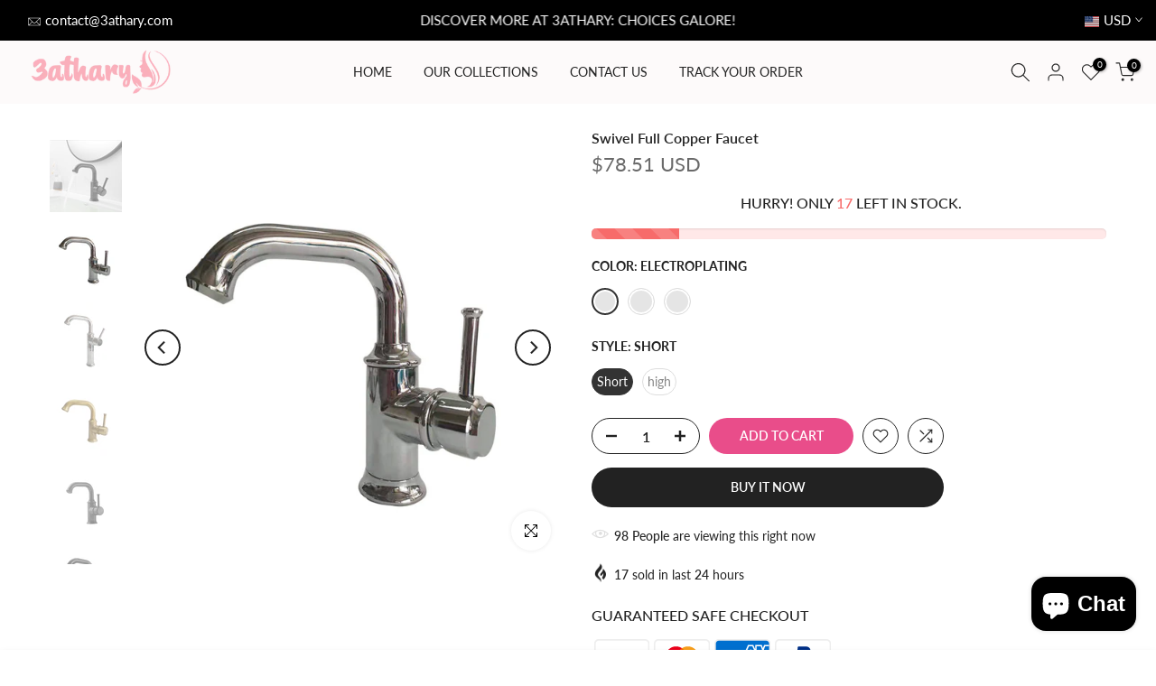

--- FILE ---
content_type: text/javascript
request_url: https://3athary.com/cdn/shop/t/7/assets/predictive-search.min.js?v=102776420071370647981700275367
body_size: 1050
content:
!function(t){"use strict";t(window),t(document),t("html");var e=t("body"),i=(window.T4Sstrings,window.T4Sconfigs,T4Srequest.page_type,T4Sroutes.search_url),s=!!("ontouchstart"in window||window.DocumentTouch&&window.document instanceof DocumentTouch||window.navigator.maxTouchPoints||window.navigator.msMaxTouchPoints),n=function(){function n(e){this.container=e,this.$container=t(e),this.deferRequestBy=300,this.cachedResults={},this.$form=this.$container.find("[data-frm-search]"),this.form=this.$form[0],this.$input=this.$container.find("[data-input-search]"),this.input=this.$input[0],this.$results=this.$container.find("[data-results-search]"),this.results=this.$results[0],this.isOpen=!1,this.sectionID=this.$container.attr("data-sid")||"predictive-search",this.$title=this.$container.find("[data-title-search]"),this.title=this.$title[0],this.$viewall=this.$container.find("[data-viewAll-search]"),this.viewall=this.$viewall[0],this.$select=this.$container.find("[data-cat-search]>select"),this.select=this.$select[0],this.currentVal=this.$select.val()||"*",this.searchUrlForm=this.$form.serialize(),this.setupEventListeners(),this.onClickKey()}return n.prototype=Object.assign({},n.prototype,{setupEventListeners:function(){this.form.addEventListener("submit",this.onFormSubmit.bind(this)),this.input.addEventListener("input",this.debounce(t=>{this.onChange(t)},this.deferRequestBy).bind(this)),this.input.addEventListener("focus",this.onFocus.bind(this)),this.select&&this.select.addEventListener("change",this.onChangeSelectCat.bind(this)),this.container.addEventListener("focusout",this.onFocusOut.bind(this)),this.container.addEventListener("keyup",this.onKeyup.bind(this)),this.container.addEventListener("keydown",this.onKeydown.bind(this))},debounce:function(t,e){let i;return(...s)=>{clearTimeout(i),i=setTimeout(()=>t.apply(this,s),e)}},getQuery:function(){var t=this.input.value.trim();if(this.select){var e=this.currentVal.trim();"*"!=e&&(t=`product_type:${e} AND ${t}`)}return t},onChange:function(){var t=this.getQuery();t.length?this.getSearchResults(t):this.close(!0)},onFormSubmit:function(t){this.getQuery().length&&!this.querySelector('[aria-selected="true"] a')||t.preventDefault()},onFocus:function(){const t=this.getQuery();t.length&&("true"===this.container.getAttribute("results")?this.open():this.getSearchResults(t))},onChangeSelectCat:function(){this.currentVal=this.$select.val();const t=this.getQuery();t.length&&this.getSearchResults(t)},onClickKey:function(){var e=this;e.$container.find("[data-listKey]").on("click","[data-key]",function(i){i.preventDefault();var n=t(this);s?e.$input.val(n.attr("data-key")):e.$input.val(n.attr("data-key")).focus(),e.input.dispatchEvent(new Event("input",{bubbles:!0}))})},onFocusOut:function(){setTimeout(()=>{this.container.contains(document.activeElement)||this.close()})},onKeyup:function(t){switch(this.getQuery().length||this.close(!0),t.preventDefault(),t.code){case"ArrowUp":this.switchOption("up");break;case"ArrowDown":this.switchOption("down");break;case"Enter":this.selectOption()}},onKeydown:function(t){"ArrowUp"!==t.code&&"ArrowDown"!==t.code||t.preventDefault()},switchOption:function(t){if(!this.getAttribute("open"))return;const e="up"===t,i=this.querySelector('[aria-selected="true"]'),s=this.querySelectorAll("li");let n=this.querySelector("li");e&&!i||(this.statusElement.textContent="",!e&&i?n=i.nextElementSibling||s[0]:e&&(n=i.previousElementSibling||s[s.length-1]),n!==i&&(n.setAttribute("aria-selected",!0),i&&i.setAttribute("aria-selected",!1),this.setLiveRegionText(n.textContent),this.input.setAttribute("aria-activedescendant",n.id)))},selectOption:function(){const t=this.querySelector('[aria-selected="true"] a, [aria-selected="true"] button');t&&t.click()},getSearchResults:function(t){const e=t.replace(" ","-").toLowerCase();this.setLiveRegionLoadingState(),this.cachedResults[e]?this.renderSearchResults(this.cachedResults[e]):fetch(`${i}/?${this.searchUrlForm}${encodeURIComponent(t)}&section_id=${this.sectionID}`).then(t=>{if(!t.ok){var e=new Error(t.status);throw this.close(),e}return t.text()}).then(t=>{const i=(new DOMParser).parseFromString(t,"text/html").querySelector(`#shopify-section-${this.sectionID}`).innerHTML;this.cachedResults[e]=i,this.renderSearchResults(i)}).catch(t=>{throw this.close(),t})},setLiveRegionLoadingState:function(){this.$skeletonElement=this.statusElement||this.$container.find("[data-skeleton-search]"),this.$skeletonElement.show(),this.$results.hide(),this.$viewall.hide(),this.container.setAttribute("loading",!0)},renderSearchResults:function(t){var i=(new DOMParser).parseFromString(t,"text/html");this.title&&(this.title.innerHTML=i.querySelector("[data-title-search]").innerHTML),this.results&&(this.results.innerHTML=i.querySelector("[data-results-search]").innerHTML);try{this.viewall.innerHTML=i.querySelector("[data-viewAll-search]").innerHTML}catch(t){}e.trigger("currency:update"),this.container.setAttribute("results",!0),this.setLiveRegionResults(),this.open()},setLiveRegionResults:function(){this.$skeletonElement.hide(),this.$results.show(),this.$viewall.show(),this.$title.show(),this.container.removeAttribute("loading")},getResultsMaxHeight:function(){return this.resultsMaxHeight=window.innerHeight-document.querySelector(".t4s-section-header").getBoundingClientRect().bottom,this.resultsMaxHeight},open:function(){this.results.style.maxHeight=this.resultsMaxHeight||`${this.getResultsMaxHeight()}px`,this.container.setAttribute("open",!0),this.input.setAttribute("aria-expanded",!0),this.isOpen=!0},close:function(t=!1){t&&(this.input.value="",this.container.removeAttribute("results"));const e=this.container.querySelector('[aria-selected="true"]');e&&e.setAttribute("aria-selected",!1),this.input.setAttribute("aria-activedescendant",""),this.container.removeAttribute("open"),this.input.setAttribute("aria-expanded",!1),this.resultsMaxHeight=!1,this.results.removeAttribute("style"),this.isOpen=!1}}),n}();T4SThemeSP.predictiveSearchInt=function(){function e(){t("[data-predictive-search]:not(is--inted)").each(function(){t(this).addClass("is--inted"),this.predictiveSearch=new n(this)})}e(),fetch(T4SThemeSP.root_url+"?section_id=search-hidden",{method:"GET",headers:{"Cache-Control":"no-cache"}}).then(t=>t.text()).then(i=>{T4SThemeSP.$appendComponent.after(i),t('[data-drawer-options*="#t4s-search-hidden"]').removeAttr("data-drawer-delay"),e()}).catch(t=>{})}}(jQuery_T4NT),jQuery_T4NT(document).ready(function(t){T4SThemeSP.predictiveSearchInt()});

--- FILE ---
content_type: text/javascript
request_url: https://3athary.com/cdn/shop/t/7/assets/lazysizes.min.js?v=132953823840061395911700275366
body_size: 9910
content:
window.lazySizesT4Config=window.lazySizesT4Config||{},window.lazySizesT4Config={init:!1,loadMode:!0,loadHidden:!1,hFac:.5,expFactor:2,ricTimeout:150,lazyClass:"lazyloadt4s",loadingClass:"lazyloadt4sing",loadedClass:"lazyloadt4sed",preloadClass:"lazypreloadt4s"},function(e,t){var n=function(){t(e.lazySizesT4),e.removeEventListener("lazyunveilread",n,!0)};t=t.bind(null,e,e.document),"object"==typeof module&&module.exports?t(require("lazySizesT4")):e.lazySizesT4?n():e.addEventListener("lazyunveilread",n,!0)}(window,function(e,t,n){"use strict";function i(e,n){if(!s[e]){var i=t.createElement(n?"link":"script"),a=t.getElementsByTagName("script")[0];n?(i.rel="stylesheet",i.href=e):i.src=e,s[e]=!0,s[i.src||i.href]=!0,a.parentNode.insertBefore(i,a)}}var a,r,s={};t.addEventListener&&(r=/\(|\)|\s|'/,a=function(e,n){var i=t.createElement("img");i.onload=function(){i.onload=null,i.onerror=null,i=null,n()},i.onerror=i.onload,i.src=e,i&&i.complete&&i.onload&&i.onload()},addEventListener("lazybeforeunveil",function(e){var t,s,o;if(e.detail.instance==n&&!e.defaultPrevented){var l=e.target;if("none"==l.preload&&(l.preload="auto"),null!=l.getAttribute("data-autoplay"))if(l.getAttribute("data-expand")&&!l.autoplay)try{l.play()}catch(e){}else requestAnimationFrame(function(){l.setAttribute("data-expand","-10"),n.aC(l,n.cfg.lazyClass)});(t=l.getAttribute("data-link"))&&i(t,!0),(t=l.getAttribute("data-script"))&&i(t),(t=l.getAttribute("data-require"))&&(n.cfg.requireJs?n.cfg.requireJs([t]):i(t)),(s=l.getAttribute("data-bg"))&&(e.detail.firesLoad=!0,a(s,function(){l.style.backgroundImage="url("+(r.test(s)?JSON.stringify(s):s)+")",e.detail.firesLoad=!1,n.fire(l,"_lazyloaded",{},!0,!0)})),(o=l.getAttribute("data-poster"))&&(e.detail.firesLoad=!0,a(o,function(){l.poster=o,e.detail.firesLoad=!1,n.fire(l,"_lazyloaded",{},!0,!0)}))}},!1))}),function(e,t){var n=function(){t(e.lazySizesT4),e.removeEventListener("lazyunveilread",n,!0)};t=t.bind(null,e,e.document),"object"==typeof module&&module.exports?t(require("lazySizesT4")):"function"==typeof define&&define.amd?define(["lazySizesT4"],t):e.lazySizesT4?n():e.addEventListener("lazyunveilread",n,!0)}(window,function(e,t,n){"use strict";addEventListener("lazybeforeunveil",function(e){var t=e.target,n=t.getAttribute("data-bgset"),i="1"!=new URLSearchParams(n).get("width");if(!(e.defaultPrevented||!n||n.indexOf("_1x1.")<0||i)){var a,r,s=t.getAttribute("data-ratio")||0,o=t.hasAttribute("data-hash"),l=n,d=(n="",(a=t.hasAttribute("data-widths")?JSON.parse(t.getAttribute("data-widths")):t.hasAttribute("data-wiis")?[180,360,540,720,900,1080]:[180,360,540,720,900,1080,1296,1512,1728,1950,2100,2260,2450,2700,3e3,3350,3750,4100]).length),u=i?l.split("_1x1."):l.split("width=1"),c=i?`${u[0]}x.`:`${u[0]}width=`,f=u[1];if(o&&s>0)for(r=0;r<d;r++)n+=c+"_"+a[r]+f+" "+a[r]+"w "+Math.round(a[r]*s)+"h, ";else for(r=0;r<d;r++)n+=c+"_"+a[r]+f+" "+a[r]+"w, ";n=n.slice(0,-2),t.setAttribute("data-bgset",n)}},!0)}),function(e,t){var n=function(){t(e.lazySizesT4),e.removeEventListener("lazyunveilread",n,!0)};t=t.bind(null,e,e.document),"object"==typeof module&&module.exports?t(require("lazySizesT4")):e.lazySizesT4?n():e.addEventListener("lazyunveilread",n,!0)}(window,function(e,t,n){"use strict";if(e.addEventListener){var i=n.cfg,a=/\s+/g,r=/\s*\|\s+|\s+\|\s*/g,s=/^(.+?)(?:\s+\[\s*(.+?)\s*\])(?:\s+\[\s*(.+?)\s*\])?$/,o=/^\s*\(*\s*type\s*:\s*(.+?)\s*\)*\s*$/,l=/\(|\)|'/,d={contain:1,cover:1},u=function(e,t){if(t){var n=t.match(o);n&&n[1]?e.setAttribute("type",n[1]):e.setAttribute("media",i.customMedia[t]||t)}},c=function(e){if(e.target._lazybgset){var t=e.target,i=t._lazybgset,a=t.currentSrc||t.src;if(a){var r=n.fire(i,"bgsetproxy",{src:a,useSrc:l.test(a)?JSON.stringify(a):a});r.defaultPrevented||(i.style.backgroundImage="url("+r.detail.useSrc+")")}t._lazybgsetLoading&&(n.fire(i,"_lazyloaded",{},!1,!0),delete t._lazybgsetLoading)}};addEventListener("lazybeforeunveil",function(e){var o,l,d;!e.defaultPrevented&&(o=e.target.getAttribute("data-bgset"))&&(d=e.target,(l=t.createElement("img")).alt="",l._lazybgsetLoading=!0,e.detail.firesLoad=!0,function(e,n,o){var l=t.createElement("picture"),d=n.getAttribute(i.sizesAttr),c=n.getAttribute("data-ratio"),f=n.getAttribute("data-optimumx");n._lazybgset&&n._lazybgset.parentNode==n&&n.removeChild(n._lazybgset),Object.defineProperty(o,"_lazybgset",{value:n,writable:!0}),Object.defineProperty(n,"_lazybgset",{value:l,writable:!0}),e=e.replace(a," ").split(r),l.style.display="none",o.className=i.lazyClass,1!=e.length||d||(d="auto"),e.forEach(function(e){var n,a=t.createElement("source");d&&"auto"!=d&&a.setAttribute("sizes",d),(n=e.match(s))?(a.setAttribute(i.srcsetAttr,n[1]),u(a,n[2]),u(a,n[3])):a.setAttribute(i.srcsetAttr,e),l.appendChild(a)}),d&&(o.setAttribute(i.sizesAttr,d),n.removeAttribute(i.sizesAttr),n.removeAttribute("sizes")),f&&o.setAttribute("data-optimumx",f),c&&o.setAttribute("data-ratio",c),l.appendChild(o),n.appendChild(l)}(o,d,l),setTimeout(function(){n.loader.unveil(l),n.rAF(function(){n.fire(l,"_lazyloaded",{},!0,!0),l.complete&&c({target:l})})}))}),t.addEventListener("load",c,!0),e.addEventListener("lazybeforesizes",function(e){if(e.detail.instance==n&&e.target._lazybgset&&e.detail.dataAttr){var t=e.target._lazybgset,i=t.dataset.parentFit||function(e){var t;return t=(getComputedStyle(e)||{getPropertyValue:function(){}}).getPropertyValue("background-size"),!d[t]&&d[e.style.backgroundSize]&&(t=e.style.backgroundSize),t}(t);d[i]&&(e.target._lazySizesT4ParentFit=i,n.rAF(function(){e.target.setAttribute("data-parent-fit",i),e.target._lazySizesT4ParentFit&&delete e.target._lazySizesT4ParentFit}))}},!0),t.documentElement.addEventListener("lazybeforesizes",function(e){var t,i;!e.defaultPrevented&&e.target._lazybgset&&e.detail.instance==n&&(e.detail.width=(t=e.target._lazybgset,i=n.gW(t,t.parentNode),(!t._lazySizesT4Width||i>t._lazySizesT4Width)&&(t._lazySizesT4Width=i),t._lazySizesT4Width))})}}),function(e,t){var n=function(){t(e.lazySizesT4),e.removeEventListener("lazyunveilread",n,!0)};t=t.bind(null,e,e.document),"object"==typeof module&&module.exports?t(require("lazySizesT4")):"function"==typeof define&&define.amd?define(["lazySizesT4"],t):e.lazySizesT4?n():e.addEventListener("lazyunveilread",n,!0)}(window,function(e,t,n){"use strict";if(t.getElementsByClassName){var i,a,r,s,o,l,d=/\s*,+\s+/,u={complete:1,loaded:1},c={},f=/\s+/,y=/^(amd|css|module)\:(.+)/i,m=/(.+)\s+(\(\s*(.+)\s*\))/,v=/['"]/g,g=t.documentElement,p=t.getElementsByClassName("lazyconditionalinclude"),z=function(t,n){var i=t.ownerDocument.defaultView;return i.opener||(i=e),i.getComputedStyle(t,n||null)||{getPropertyValue:function(){},isNull:!0}},h=function(){var e,t,n=2,i=0,a=0,r=[],s=(t=function(){r.length&&(i=0)},function(){clearTimeout(e),e=setTimeout(t,999)});return{q:function(e){var t=null==e.getAttribute("data-lazyqueue");t&&(a++,n=3),i>n?r[t?"unshift":"push"](e):N(e)&&(i++,s())},d:function(){if(i&&i--,a>0&&(--a||(n=2)),!(i>n)){for(;r.length;)if(N(r.shift())){i++;break}s()}}}}(),b=(l=function(){for(var e=0,t=p.length;e<t;e++)!n.hC(p[e],i.lazyClass)&&L(p[e])&&n.aC(p[e],i.lazyClass)},function(e){clearTimeout(o),s=null,o=setTimeout(l,"resize"==e.type?31:0)});(i=n&&n.cfg).include||(i.include={}),(a=i.include).contentElement||(a.contentElement="html"),a.conditions||(a.conditions={}),a.map||(a.map={}),addEventListener("lazybeforeunveil",function(e){e.detail.instance==n&&!e.defaultPrevented&&e.target.getAttribute("data-rendert4s")&&(h.q(e.target),e.detail.firesLoad=!0)},!1),addEventListener("resize",b,!1),addEventListener("lazyrefreshincludes",b,!1)}function A(e){var t;(t=e.match(y))?this.urls[t[1]]=a.map[t[2]]||t[2]:this.urls.include=a.map[e]||e}function E(e){var t,n,r;return e=e.trim(),(n=(e=a.map[e]||e).match(m))?(r=n[1],t={condition:i.include.conditions[n[3]]||i.customMedia[n[3]]||n[2]||null,name:n[3]}):(r=e,t={condition:null,name:""}),t.urls={},(a.map[r]||r).split(f).forEach(A,t),!t.urls.include&&t.urls.amd&&(this.saved=!0,t.initial=this),t}function w(n,i){var o,l=!i.condition;return i.condition&&(s||(r||(r=t.querySelector(a.contentElement)),r?(o=(z(r,":after").getPropertyValue("content")||"none").replace(v,""),s={},o&&(s[o]=1),(o=(z(r,":before").getPropertyValue("content")||"none").replace(v,""))&&(s[o]=1)):s={}),s[i.name]?l=!0:e.matchMedia&&"string"==typeof i.condition?l=(matchMedia(i.condition)||{}).matches:"function"==typeof i.condition&&(l=i.condition(n,i))),l}function L(e){var t,n,i=e.lazyInclude;if(i&&i.candidates)for(t=0;t<i.candidates.length&&!w(e,n=i.candidates[t]);t++);return n&&n!=i.current||(n=null),n}function S(e,n,i){if(c[e])i&&(!0===c[e]?setTimeout(i):c[e].push(i));else{var a=t.createElement(!0===n?"script":"link"),r=t.getElementsByTagName("script")[0];if(n?(a.src=e,a.async=!1):(a.rel="stylesheet",a.href=e),c[e]=[],c[a.href]=c[e],i){var s,o=function(t){if("readystatechange"!=t.type||u[t.target.readyState]){var n=c[e];for(a.removeEventListener("load",o),a.removeEventListener("error",o),a.removeEventListener("readystatechange",o),a.removeEventListener("loadcssdefined",o),s&&clearInterval(s),c[e]=!0,c[a.href]=!0;n.length;)n.shift()()}};c[a.href][0]=i,n||(s=setInterval(function(){(function(e){for(var n=!1,i=t.styleSheets,a=e.href,r=0,s=i.length;r<s;r++)if(i[r].href==a){n=!0;break}return n})(a)&&o({})},60)),a.addEventListener("load",o),a.addEventListener("error",o),a.addEventListener("readystatechange",o),a.addEventListener("loadcssdefined",o)}r.parentNode.insertBefore(a,r)}}function C(e){e&&"function"==typeof e.lazytransform&&e.lazytransform(this)}function T(e){e&&"function"==typeof e.lazyunload&&e.lazyunload(this)}function _(e){e&&"function"==typeof e.lazyload&&e.lazyload(this)}function x(e,t){var i,a,r,s,o,l=e.lazyInclude.current||null,d={candidate:t,openArgs:["GET",t.urls.include,!0],sendData:null,xhrModifier:null,content:t.content&&t.content.content||t.content,oldCandidate:l};if(n.fire(e,"lazyincludeload",d).defaultPrevented)h.d();else{var u,c,f,y,m;if(o=function(){a&&r&&!s&&i()},i=function(){var i,s=a.status,o=a.content||a.responseText,d=!(null!=o||!l||!l.urls.include),u={candidate:t,content:o,text:a.responseText||a.content,response:a.response,xml:a.responseXML,isSuccess:!("status"in a)||(s>=200&&s<300||304===s),oldCandidate:l,insert:!0,resetHTML:d},c={target:e,details:u,detail:u};t.modules=r,l&&l.modules&&(l.modules.forEach(T,c),l.modules=null,u.resetHTML&&null==u.content&&t.initial&&t.initial.saved&&(u.content=t.initial.content)),r.forEach(C,c),i=n.fire(e,"lazyincludeloaded",u),u.insert&&u.isSuccess&&!i.defaultPrevented&&null!=u.content&&u.content!=e.innerHTML&&(e.innerHTML=u.content),h.d(),r.forEach(_,c),setTimeout(function(){n.fire(e,"lazyincluded",u)}),a=null,r=null},e.lazyInclude.current=t,e.setAttribute("data-currentrendert4s",t.name),t.urls.css&&(s=!0,u=t.urls.css,c=function(){s=!1,o()},f=(u=u.split("|,|")).length-1,u.forEach(function(e,t){S(e,!1,t==f?c:null)})),null==d.content&&t.urls.include?function(e,t){var n=new XMLHttpRequest;n.addEventListener("readystatechange",function(){var e=this.DONE||4;this.readyState===e&&(t(n),n=null)},!1),n.open.apply(n,e.openArgs),n.setRequestHeader("X-Requested-With","XMLHttpRequest"),e.xhrModifier&&e.xhrModifier(n,e.candidate),n.send(e.sendData)}(d,function(e){a=e,o()}):a=d,t.urls.amd||t.urls.module){var v=function(){r=Array.prototype.slice.call(arguments),o()};t.urls.amd?function(e,t){var i=(e=e.split("|,|")).length-1;n.cfg.requireJs?n.cfg.requireJs(e,t):e.forEach(function(e,n){S(e,n==i?t:null)})}(t.urls.amd,v):(y=t.urls.module,m=v,n.cfg.systemJs?n.cfg.systemJs(y,m):S(y,m))}else r=[];o()}}function N(e){var t;if(function(e){var t,i,r=e.getAttribute("data-set4url")||"",s=(e.getAttribute("data-rendert4s")||"")+r,o=e.lazyInclude;return o&&o.str==s&&!a.allowReload||(i={saved:!1,content:null},!(t=(o={str:s,candidates:(a.map[s]||s).split(d).map(E,i)}).candidates.length)||o.candidates[t-1].condition?(i.saved=!0,o.candidates.push({urls:{},condition:null,name:"initial",content:i})):i.saved&&1==o.candidates.length&&(i.saved=!1),o.initialContent=i,i.saved&&(i.content=e.innerHTML),e.lazyInclude=o,o.candidates.length>1?n.aC(e,"lazyconditionalinclude"):n.rC(e,"lazyconditionalinclude")),o}(e).candidates.length&&g.contains(e))return(t=L(e))&&x(e,t),!0}}),function(e,t){var n;e&&(n=function(){t(e.lazySizesT4),e.removeEventListener("lazyunveilread",n,!0)},t=t.bind(null,e,e.document),"object"==typeof module&&module.exports?t(require("lazySizesT4")):"function"==typeof define&&define.amd?define(["lazySizesT4"],t):e.lazySizesT4?n():e.addEventListener("lazyunveilread",n,!0))}("undefined"!=typeof window?window:0,function(e,t,n){"use strict";var i=function(){function a(e){for(var t,i,a=0,r=e.length;a<r;a++)(i=(t=e[a]).target).getAttribute(t.attributeName)&&("source"==i.localName&&i.parentNode&&(i=i.parentNode.querySelector("img")),i&&y.test(i.className)&&function(e){n.rAF(function(){n.rC(e,c.loadedClass),c.unloadedClass&&n.rC(e,c.unloadedClass),n.aC(e,c.lazyClass),("none"==e.style.display||e.parentNode&&"none"==e.parentNode.style.display)&&setTimeout(function(){n.loader.unveil(e)},0)})}(i))}var r,s,o,l,d,u,c=n.cfg,f={"data-bgset":1,"data-include":1,"data-poster":1,"data-bg":1,"data-script":1},y="(\\s|^)("+c.loadedClass,m=t.documentElement;function v(){a(u),d=!(u=[])}c.unloadedClass&&(y+="|"+c.unloadedClass),y+="|"+c.loadingClass+")(\\s|$)",y=new RegExp(y),f[c.srcAttr]=1,f[c.srcsetAttr]=1,s=e.MutationObserver?(o=new MutationObserver(a),r=function(){l||(l=!0,o.observe(m,{subtree:!0,attributes:!0,attributeFilter:Object.keys(f)}))},function(){l&&(l=!1,o.disconnect())}):(m.addEventListener("DOMAttrModified",(u=[],function(e){l&&f[e.attrName]&&e.newValue&&(u.push({target:e.target,attributeName:e.attrName}),d||(setTimeout(v),d=!0))}),!0),r=function(){l=!0},function(){l=!1}),addEventListener("lazybeforeunveil",s,!0),addEventListener("lazybeforeunveil",r),addEventListener("lazybeforesizes",s,!0),addEventListener("lazybeforesizes",r),r(),removeEventListener("lazybeforeunveil",i)};addEventListener("lazybeforeunveil",i)}),function(e,t){var n;e&&(n=function(){t(e.lazySizesT4),e.removeEventListener("lazyunveilread",n,!0)},t=t.bind(null,e,e.document),"object"==typeof module&&module.exports?t(require("lazySizesT4")):"function"==typeof define&&define.amd?define(["lazySizesT4"],t):e.lazySizesT4?n():e.addEventListener("lazyunveilread",n,!0))}("undefined"!=typeof window?window:0,function(e,t,n){"use strict";var i,a,r,s,o,l;e.addEventListener&&(i=/\s+(\d+)(w|h)\s+(\d+)(w|h)/,a=/parent-fit["']*\s*:\s*["']*(contain|cover|width)/,r=/parent-container["']*\s*:\s*["']*(.+?)(?=(\s|$|,|'|"|;))/,s=/^picture$/i,o=n.cfg,l={getParent:function(t,n){var i=t,a=t.parentNode;return n&&"prev"!=n||!a||!s.test(a.nodeName||"")||(a=a.parentNode),"self"!=n&&(i="prev"==n?t.previousElementSibling:n&&(a.closest||e.jQuery)&&(a.closest?a.closest(n):jQuery(a).closest(n)[0])||a),i},getFit:function(e){var t,n,i=getComputedStyle(e,null)||{},s=i.content||i.fontFamily,o={fit:e._lazySizesT4ParentFit||e.getAttribute("data-parent-fit")};return!o.fit&&s&&(t=s.match(a))&&(o.fit=t[1]),o.fit?(!(n=e._lazySizesT4ParentContainer||e.getAttribute("data-parent-container"))&&s&&(t=s.match(r))&&(n=t[1]),o.parent=l.getParent(e,n)):o.fit=i.objectFit,o},getImageRatio:function(t){for(var n,a,r,l,d,u,c=t.parentNode,f=c&&s.test(c.nodeName||"")?c.querySelectorAll("source, img"):[t],y=0;y<f.length;y++)if(n=(t=f[y]).getAttribute(o.srcsetAttr)||t.getAttribute("srcset")||t.getAttribute("data-pfsrcset")||t.getAttribute("data-risrcset")||"",a=t._lsMedia||t.getAttribute("media"),a=o.customMedia[t.getAttribute("data-media")||a]||a,n&&(!a||(e.matchMedia&&matchMedia(a)||{}).matches)){(r=parseFloat(t.getAttribute("data-aspectratio")))||(u=(l=n.match(i))?"w"==l[2]?(d=l[1],l[3]):(d=l[3],l[1]):(d=t.getAttribute("width"),t.getAttribute("height")),r=d/u);break}return r},calculateSize:function(e,t){var n,i,a,r=this.getFit(e),s=r.fit,o=r.parent;return"width"==s||("contain"==s||"cover"==s)&&(i=this.getImageRatio(e))?(o?t=o.clientWidth:o=e,a=t,"width"==s?a=t:(n=t/o.clientHeight)&&("cover"==s&&n<i||"contain"==s&&i<n)&&(a=t*(i/n)),a):t}},n.parentFit=l,t.addEventListener("lazybeforesizes",function(e){var t;e.defaultPrevented||e.detail.instance!=n||(t=e.target,e.detail.width=l.calculateSize(t,e.detail.width))}))}),function(e,t){var n=function(){t(e.lazySizesT4),e.removeEventListener("lazyunveilread",n,!0)};t=t.bind(null,e,e.document),"object"==typeof module&&module.exports?t(require("lazySizesT4")):"function"==typeof define&&define.amd?define(["lazySizesT4"],t):e.lazySizesT4?n():e.addEventListener("lazyunveilread",n,!0)}(window,function(e,t,n){"use strict";var i,a,r=n.cfg,s={string:1,number:1},o=/^\-*\+*\d+\.*\d*$/,l=/^picture$/i,d=/\s*\{\s*width\s*\}\s*/i,u=/\s*\{\s*height\s*\}\s*/i,c=/\s*\{\s*([a-z0-9]+)\s*\}\s*/gi,f=/^\[.*\]|\{.*\}$/,y=/^(?:auto|\d+(px)?)$/,m=t.createElement("a"),v=t.createElement("img"),g="srcset"in v&&!("sizes"in v),p=!!e.HTMLPictureElement&&!g;function z(t,n,i){var r,s,d,u,y,m=e.getComputedStyle(t);if(i){for(u in y={},i)y[u]=i[u];i=y}else s=t.parentNode,i={isPicture:!(!s||!l.test(s.nodeName||""))};for(r in d=function(e,n){var r=t.getAttribute("data-"+e);if(!r){var s=m.getPropertyValue("--ls-"+e);s&&(r=s.trim())}if(r){if("true"==r)r=!0;else if("false"==r)r=!1;else if(o.test(r))r=parseFloat(r);else if("function"==typeof a[e])r=a[e](t,r);else if(f.test(r))try{r=JSON.parse(r)}catch(e){}i[e]=r}else e in a&&"function"!=typeof a[e]&&!i[e]?i[e]=a[e]:n&&"function"==typeof a[e]&&(i[e]=a[e](t,r))},a)d(r);return n.replace(c,function(e,t){t in i||d(t,!0)}),i}function h(e,n,r){var o=0,l=0,f=r;if(e){if("container"===n.ratio){for(o=f.scrollWidth,l=f.scrollHeight;!(o&&l||f===t);)o=(f=f.parentNode).scrollWidth,l=f.scrollHeight;o&&l&&(n.ratio=n.traditionalRatio?l/o:o/l)}var y,v,p;y=e,v=n,(p=[]).srcset=[],v.absUrl&&(m.setAttribute("href",y),y=m.href),y=((v.prefix||"")+y+(v.postfix||"")).replace(c,function(e,t){return s[typeof v[t]]?v[t]:e}),v.widths.forEach(function(e){var t=v.widthmap[e]||e,n=v.aspectratio||v.ratio,i=!v.aspectratio&&a.traditionalRatio,r={u:y.replace(d,t).replace(u,n?i?Math.round(e*n):Math.round(e/n):""),w:e};p.push(r),p.srcset.push(r.c=r.u+" "+e+"w")}),(e=p).isPicture=n.isPicture,g&&"IMG"==r.nodeName.toUpperCase()?r.removeAttribute(i.srcsetAttr):r.setAttribute(i.srcsetAttr,e.srcset.join(", ")),Object.defineProperty(r,"_lazyrias",{value:e,writable:!0})}}function b(e){var t=e.getAttribute(e.getAttribute("data-srcattr")||a.srcAttr)||e.getAttribute(i.srcsetAttr)||e.getAttribute(i.srcAttr)||e.getAttribute("data-pfsrcset")||"";return"1"!=new URLSearchParams(t).get("width")?t.replace("_1x1.","_{width}x."):t.replace("width=1","width={width}")}!function(){var e,t={prefix:"",postfix:"",srcAttr:"data-src",absUrl:!1,modifyOptions:function(){},widthmap:{},ratio:!1,traditionalRatio:!1,aspectratio:!1};for(e in(i=n&&n.cfg).supportsType||(i.supportsType=function(e){return!e}),i.rias||(i.rias={}),"widths"in(a=i.rias)||(a.widths=[],function(e){for(var t,n=0;!t||t<3e3;)(n+=5)>30&&(n+=1),t=36*n,e.push(t)}(a.widths)),t)e in a||(a[e]=t[e])}(),addEventListener("lazybeforesizes",function(e){var t,r,s,o,l,u,c,f,m,v,g,E,w;if(e.detail.instance==n&&(t=e.target,e.detail.dataAttr&&!e.defaultPrevented&&!a.disabled&&(m=t.getAttribute(i.sizesAttr)||t.getAttribute("sizes"))&&y.test(m))){if(s=function(e,t){var i=z(e,t);return a.modifyOptions.call(e,{target:e,details:i,detail:i}),n.fire(e,"lazyriasmodifyoptions",i),i}(t,r=b(t)),g=d.test(s.prefix)||d.test(s.postfix),s.isPicture&&(o=t.parentNode))for(u=0,c=(l=o.getElementsByTagName("source")).length;u<c;u++)(g||d.test(f=b(l[u])))&&(h(f,z(l[u],f,s),l[u]),E=!0);g||d.test(r)?(h(r,s,t),E=!0):E&&((w=[]).srcset=[],w.isPicture=!0,Object.defineProperty(t,"_lazyrias",{value:w,writable:!0})),E&&(p?t.removeAttribute(i.srcAttr):"auto"!=m&&(v={width:parseInt(m,10)},A({target:t,detail:v})))}},!0);var A=function(){var a=function(e,t){return e.w-t.w},s=function(e,t){var a;return!e._lazyrias&&n.pWS&&(a=n.pWS(e.getAttribute(i.srcsetAttr||""))).length&&(Object.defineProperty(e,"_lazyrias",{value:a,writable:!0}),t&&e.parentNode&&(a.isPicture="PICTURE"==e.parentNode.nodeName.toUpperCase())),e._lazyrias},o=function(t,i){var r,o,l,d,u,c;if((u=t._lazyrias).isPicture&&e.matchMedia)for(o=0,l=(r=t.parentNode.getElementsByTagName("source")).length;o<l;o++)if(s(r[o])&&!r[o].getAttribute("type")&&(!(d=r[o].getAttribute("media"))||(matchMedia(d)||{}).matches)){u=r[o]._lazyrias;break}return(!u.w||u.w<i)&&(u.w=i,u.d=function(t){var i=e.devicePixelRatio||1,a=n.getX&&n.getX(t);return Math.min(a||i,2.4,i)}(t),c=function(e){for(var t,n,i=e.length,a=e[i-1],r=0;r<i;r++)if((a=e[r]).d=a.w/e.w,a.d>=e.d){!a.cached&&(t=e[r-1])&&t.d>e.d-.13*Math.pow(e.d,2.2)&&(n=Math.pow(t.d-.6,1.6),t.cached&&(t.d+=.15*n),t.d+(a.d-e.d)*n>e.d&&(a=t));break}return a}(u.sort(a))),c},l=function(a){if(a.detail.instance==n){var d,u=a.target;g||!(e.respimage||e.picturefill||r.pf)?("_lazyrias"in u||a.detail.dataAttr&&s(u,!0))&&(d=o(u,a.detail.width))&&d.u&&u._lazyrias.cur!=d.u&&(u._lazyrias.cur=d.u,d.cached=!0,n.rAF(function(){u.setAttribute(i.srcAttr,d.u),u.setAttribute("src",d.u)})):t.removeEventListener("lazybeforesizes",l)}};return p?l=function(){}:addEventListener("lazybeforesizes",l),l}()}),function(e,t){var n=function(e,t,n){"use strict";var i,a;if(function(){var t,n={lazyClass:"lazyload",loadedClass:"lazyloaded",loadingClass:"lazyloading",preloadClass:"lazypreload",errorClass:"lazyerror",autosizesClass:"lazyautosizes",srcAttr:"data-src",srcsetAttr:"data-srcset",sizesAttr:"data-sizes",minSize:40,customMedia:{},init:!0,expFactor:1.5,hFac:.8,loadMode:2,loadHidden:!0,ricTimeout:0,throttleDelay:125};for(t in a=e.lazySizesT4Config||e.lazySizesT4Config||{},n)t in a||(a[t]=n[t])}(),!t||!t.getElementsByClassName)return{init:function(){},cfg:a,noSupport:!0};var r=t.documentElement,s=e.HTMLPictureElement,o=e.addEventListener.bind(e),l=e.setTimeout,d=e.requestAnimationFrame||l,u=e.requestIdleCallback,c=/^picture$/i,f=["load","error","lazyincluded","_lazyloaded"],y={},m=Array.prototype.forEach,v=function(e,t){return y[t]||(y[t]=new RegExp("(\\s|^)"+t+"(\\s|$)")),y[t].test(e.getAttribute("class")||"")&&y[t]},g=function(e,t){v(e,t)||e.setAttribute("class",(e.getAttribute("class")||"").trim()+" "+t)},p=function(e,t){var n;(n=v(e,t))&&e.setAttribute("class",(e.getAttribute("class")||"").replace(n," "))},z=function(e,t,n){var i=n?"addEventListener":"removeEventListener";n&&z(e,t),f.forEach(function(n){e[i](n,t)})},h=function(e,n,a,r,s){var o=t.createEvent("Event");return a||(a={}),a.instance=i,o.initEvent(n,!r,!s),o.detail=a,e.dispatchEvent(o),o},b=function(t,n){var i;!s&&(i=e.picturefill||a.pf)?(n&&n.src&&!t.getAttribute("srcset")&&t.setAttribute("srcset",n.src),i({reevaluate:!0,elements:[t]})):n&&n.src&&(t.src=n.src)},A=function(e,t){return(getComputedStyle(e,null)||{})[t]},E=function(e,t,n){for(n=n||e.offsetWidth;n<a.minSize&&t&&!e._lazySizesT4Width;)n=t.offsetWidth,t=t.parentNode;return n},w=(q=[],R=[],W=q,j=function(){var e=W;for(W=q.length?R:q,O=!0,F=!1;e.length;)e.shift()();O=!1},k=function(e,n){O&&!n?e.apply(this,arguments):(W.push(e),F||(F=!0,(t.hidden?l:d)(j)))},k._lsFlush=j,k),L=function(e,t){return t?function(){w(e)}:function(){var t=this,n=arguments;w(function(){e.apply(t,n)})}},S=function(e){var t,i,a=function(){t=null,e()},r=function(){var e=n.now()-i;e<99?l(r,99-e):(u||a)(a)};return function(){i=n.now(),t||(t=l(r,99))}},C=function(){var s,f,y,E,C,_,x,N,M,P,O,F,q,R,W,j,k,B,I,H=/^img$/i,$=/^iframe$/i,D="onscroll"in e&&!/(gle|ing)bot/.test(navigator.userAgent),X=0,J=0,U=-1,V=function(e){J--,(!e||J<0||!e.target)&&(J=0)},G=function(e){return null==F&&(F="hidden"==A(t.body,"visibility")),F||!("hidden"==A(e.parentNode,"visibility")&&"hidden"==A(e,"visibility"))},Q=function(e,n){var i,a=e,s=G(e);for(N-=n,O+=n,M-=n,P+=n;s&&(a=a.offsetParent)&&a!=t.body&&a!=r;)(s=(A(a,"opacity")||1)>0)&&"visible"!=A(a,"overflow")&&(i=a.getBoundingClientRect(),s=P>i.left&&M<i.right&&O>i.top-1&&N<i.bottom+1);return s},K=function(){var e,n,o,l,d,u,c,y,m,v,g,p,z=i.elements;if((E=a.loadMode)&&J<8&&(e=z.length)){for(n=0,U++;n<e;n++)if(z[n]&&!z[n]._lazyRace)if(!D||i.prematureUnveil&&i.prematureUnveil(z[n]))ae(z[n]);else if((y=z[n].getAttribute("data-expand"))&&(u=1*y)||(u=X),v||(v=!a.expand||a.expand<1?r.clientHeight>500&&r.clientWidth>500?500:370:a.expand,i._defEx=v,g=v*a.expFactor,p=a.hFac,F=null,X<g&&J<1&&U>2&&E>2&&!t.hidden?(X=g,U=0):X=E>1&&U>1&&J<6?v:0),m!==u&&(_=innerWidth+u*p,x=innerHeight+u,c=-1*u,m=u),o=z[n].getBoundingClientRect(),(O=o.bottom)>=c&&(N=o.top)<=x&&(P=o.right)>=c*p&&(M=o.left)<=_&&(O||P||M||N)&&(a.loadHidden||G(z[n]))&&(f&&J<3&&!y&&(E<3||U<4)||Q(z[n],u))){if(ae(z[n]),d=!0,J>9)break}else!d&&f&&!l&&J<4&&U<4&&E>2&&(s[0]||a.preloadAfterLoad)&&(s[0]||!y&&(O||P||M||N||"auto"!=z[n].getAttribute(a.sizesAttr)))&&(l=s[0]||z[n]);l&&!d&&ae(l)}},Y=(q=K,W=0,j=a.throttleDelay,k=a.ricTimeout,B=function(){R=!1,W=n.now(),q()},I=u&&k>49?function(){u(B,{timeout:k}),k!==a.ricTimeout&&(k=a.ricTimeout)}:L(function(){l(B)},!0),function(e){var t;(e=!0===e)&&(k=33),R||(R=!0,(t=j-(n.now()-W))<0&&(t=0),e||t<9?I():l(I,t))}),Z=function(e){var t=e.target;t._lazyCache?delete t._lazyCache:(V(e),g(t,a.loadedClass),p(t,a.loadingClass),z(t,te),h(t,"lazyloaded"))},ee=L(Z),te=function(e){ee({target:e.target})},ne=function(e){var t,n=e.getAttribute(a.srcsetAttr);(t=a.customMedia[e.getAttribute("data-media")||e.getAttribute("media")])&&e.setAttribute("media",t),n&&e.setAttribute("srcset",n)},ie=L(function(e,t,n,i,r){var s,o,d,u,f,v;(f=h(e,"lazybeforeunveil",t)).defaultPrevented||(i&&(n?g(e,a.autosizesClass):e.setAttribute("sizes",i)),o=e.getAttribute(a.srcsetAttr),s=e.getAttribute(a.srcAttr),r&&(d=e.parentNode,u=d&&c.test(d.nodeName||"")),v=t.firesLoad||"src"in e&&(o||s||u),f={target:e},g(e,a.loadingClass),v&&(clearTimeout(y),y=l(V,2500),z(e,te,!0)),u&&m.call(d.getElementsByTagName("source"),ne),o?e.setAttribute("srcset",o):s&&!u&&($.test(e.nodeName)?function(e,t){try{e.contentWindow.location.replace(t)}catch(n){e.src=t}}(e,s):e.src=s),r&&(o||u)&&b(e,{src:s})),e._lazyRace&&delete e._lazyRace,p(e,a.lazyClass),w(function(){var t=e.complete&&e.naturalWidth>1;v&&!t||(t&&g(e,"ls-is-cached"),Z(f),e._lazyCache=!0,l(function(){"_lazyCache"in e&&delete e._lazyCache},9)),"lazy"==e.loading&&J--},!0)}),ae=function(e){if(!e._lazyRace){var t,n=H.test(e.nodeName),i=n&&(e.getAttribute(a.sizesAttr)||e.getAttribute("sizes")),r="auto"==i;(!r&&f||!n||!e.getAttribute("src")&&!e.srcset||e.complete||v(e,a.errorClass)||!v(e,a.lazyClass))&&(t=h(e,"lazyunveilread").detail,r&&T.updateElem(e,!0,e.offsetWidth),e._lazyRace=!0,J++,ie(e,t,r,i,n))}},re=S(function(){a.loadMode=3,Y()}),se=function(){3==a.loadMode&&(a.loadMode=2),re()},oe=function(){f||(n.now()-C<999?l(oe,999):(f=!0,a.loadMode=3,Y(),o("scroll",se,!0)))};return{_:function(){C=n.now(),i.elements=t.getElementsByClassName(a.lazyClass),s=t.getElementsByClassName(a.lazyClass+" "+a.preloadClass),o("scroll",Y,!0),o("resize",Y,!0),o("pageshow",function(e){if(e.persisted){var n=t.querySelectorAll("."+a.loadingClass);n.length&&n.forEach&&d(function(){n.forEach(function(e){e.complete&&ae(e)})})}}),e.MutationObserver?new MutationObserver(Y).observe(r,{childList:!0,subtree:!0,attributes:!0}):(r.addEventListener("DOMNodeInserted",Y,!0),r.addEventListener("DOMAttrModified",Y,!0),setInterval(Y,999)),o("hashchange",Y,!0),["focus","mouseover","click","load","transitionend","animationend"].forEach(function(e){t.addEventListener(e,Y,!0)}),/d$|^c/.test(t.readyState)?oe():(o("load",oe),t.addEventListener("DOMContentLoaded",Y),l(oe,2e4)),i.elements.length?(K(),w._lsFlush()):Y()},checkElems:Y,unveil:ae,_aLSL:se}}(),T=(N=L(function(e,t,n,i){var a,r,s;if(e._lazySizesT4Width=i,i+="px",e.setAttribute("sizes",i),c.test(t.nodeName||""))for(a=t.getElementsByTagName("source"),r=0,s=a.length;r<s;r++)a[r].setAttribute("sizes",i);n.detail.dataAttr||b(e,n.detail)}),M=function(e,t,n){var i,a=e.parentNode;a&&(n=E(e,a,n),(i=h(e,"lazybeforesizes",{width:n,dataAttr:!!t})).defaultPrevented||(n=i.detail.width)&&n!==e._lazySizesT4Width&&N(e,a,i,n))},P=S(function(){var e,t=x.length;if(t)for(e=0;e<t;e++)M(x[e])}),{_:function(){x=t.getElementsByClassName(a.autosizesClass),o("resize",P)},checkElems:P,updateElem:M}),_=function(){!_.i&&t.getElementsByClassName&&(_.i=!0,T._(),C._())};var x,N,M,P;var O,F,q,R,W,j,k;return l(function(){a.init&&_()}),i={cfg:a,autoSizer:T,loader:C,init:_,uP:b,aC:g,rC:p,hC:v,fire:h,gW:E,rAF:w}}(e,e.document,Date);e.lazySizesT4=n,"object"==typeof module&&module.exports&&(module.exports=n)}("undefined"!=typeof window?window:{}),function(e,t){var n;e&&(n=function(){t(e.lazySizesT4),e.removeEventListener("lazyunveilread",n,!0)},t=t.bind(null,e,e.document),"object"==typeof module&&module.exports?t(require("lazySizesT4")):"function"==typeof define&&define.amd?define(["lazySizesT4"],t):e.lazySizesT4?n():e.addEventListener("lazyunveilread",n,!0))}("undefined"!=typeof window?window:0,function(e,t,n){"use strict";var i,a,r,s,o,l,d,u,c,f,y;function m(e,t,n,i,a,r,s,l){o.push({c:t,u:n,w:+("w"==l?s:i)})}function v(e,t){return e.w-t.w}function g(e,t){var i={srcset:e.getAttribute(n.cfg.srcsetAttr)||""},a=s(i.srcset);return Object.defineProperty(e,t,{value:i,writable:!0}),i.cands=a,i.index=0,i.dirty=!1,a[0]&&a[0].w?(a.sort(v),i.cSrcset=[a[i.index].c]):(i.cSrcset=i.srcset?[i.srcset]:[],i.cands=[]),i}function p(e,t,n,i,a){var r,s=e[a];s&&(r=s.index,u[a](s,t,n),s.dirty&&r==s.index||(s.cSrcset.join(", "),e.setAttribute(i,s.cSrcset.join(", ")),s.dirty=!0))}e.addEventListener&&(a=/^picture$/i,r=t.documentElement,l=/(([^,\s].[^\s]+)\s+(\d+)(w|h)(\s+(\d+)(w|h))?)/g,s=function(e){return o=[],e.replace(l,m),o},d=function(e,t){var n,i,r,s;if(!e[t]&&(s=e.parentNode||{},e[t]=g(e,t),e[t].isImg=!0,a.test(s.nodeName||"")))for(e[t].picture=!0,i=0,r=(n=s.getElementsByTagName("source")).length;i<r;i++)g(n[i],t).isImg=!1;return e[t]},u={_lazyOptimumx:function(e,t,n){for(var i,a,r,s,o,l,d=0;d<e.cands.length;d++)if((i=e.cands[d]).d=(i.w||1)/t,!(e.index>=d)){if(!(i.d<=n)&&(a=e.cands[d-1],r=i.d,s=n,l=o=void 0,a&&a.d&&(l=.7<s?.6:.4,a.d>=s||((o=Math.pow(a.d-l,1.6)||.1)<.1?o=.1:3<o&&(o=3),!(a.d+(r-s)*o<s)))))break;e.cSrcset.push(i.c),e.index=d}}},c=function(e,t,n,i,a){var r,s,o,l,d=e[a];if(d.width=t,d.picture&&(s=e.parentNode))for(l=0,o=(r=s.getElementsByTagName("source")).length;l<o;l++)p(r[l],t,n,i,a);p(e,t,n,i,a)},f=function(e){var t=e.getAttribute("data-optimumx")||e.getAttribute("data-maxdpr");return!t&&i.constrainPixelDensity&&(t="auto"),t&&("auto"==t?i.getOptimumX(e):parseFloat(t,10))},y=function(){n&&!n.getOptimumX&&(n.getX=f,n.pWS=s,r.removeEventListener("lazybeforeunveil",y))},r.addEventListener("lazybeforeunveil",y),setTimeout(y),"function"!=typeof(i=n&&n.cfg).getOptimumX&&(i.getOptimumX=function(){var t=e.devicePixelRatio||1;return 2.6<t?t*=.6:1.9<t?t*=.8:t-=.01,Math.min(Math.round(100*t)/100,2)}),e.devicePixelRatio&&addEventListener("lazybeforesizes",function(e){var t,a,r,s,o,l,u;e.detail.instance==n&&(o=e.target,u=(l=e.detail).dataAttr,e.defaultPrevented||!(t=f(o))||t>=devicePixelRatio||(!u||!o._lazyOptimumx||l.reloaded||i.unloadedClass&&n.hC(o,i.unloadedClass)||(o._lazyOptimumx=null),a=d(o,"_lazyOptimumx"),(r=l.width)&&(a.width||0)<r&&(s=u?n.cfg.srcsetAttr:"srcset",n.rAF(function(){c(o,r,t,s,"_lazyOptimumx")}))))}))}),document.addEventListener("lazyincludeloaded",function(e){if(e.detail.content&&e.detail.content.indexOf("[t4splitlz]")>-1){var t=e.detail.content.split("[t4splitlz]")[1];e.detail.content=t}}),document.dispatchEvent(new CustomEvent("lazysizet4s:loaded")),document.addEventListener("lazybeforeunveil",function(e){let t=e.target.parentNode;t&&(t.classList.remove("t4s-child-lazyloaded"),t.classList.add("t4s-child-lazyloading"))}),document.addEventListener("lazyloaded",function(e){let t=e.target.parentNode;t&&(t.classList.remove("t4s-child-lazyloading"),t.classList.add("t4s-child-lazyloaded"))});